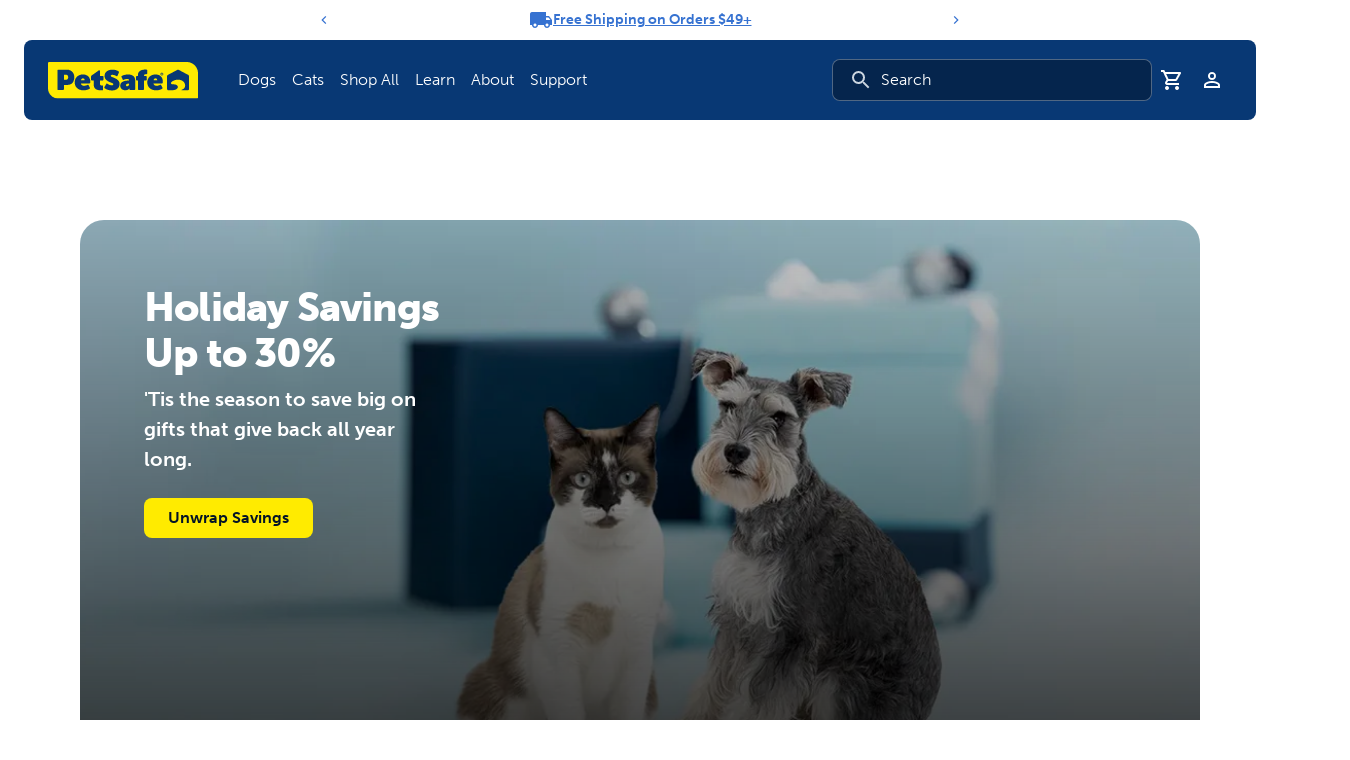

--- FILE ---
content_type: application/javascript; charset=UTF-8
request_url: https://www.petsafe.com/webpack-runtime-c750013664c0e5cf7f59.js
body_size: 3982
content:
try{let e="undefined"!=typeof window?window:"undefined"!=typeof global?global:"undefined"!=typeof globalThis?globalThis:"undefined"!=typeof self?self:{},t=(new e.Error).stack;t&&(e._sentryDebugIds=e._sentryDebugIds||{},e._sentryDebugIds[t]="3e0a388f-2e59-4cf2-921f-4fba90f76268",e._sentryDebugIdIdentifier="sentry-dbid-3e0a388f-2e59-4cf2-921f-4fba90f76268")}catch(e){}("undefined"!=typeof window?window:"undefined"!=typeof global?global:"undefined"!=typeof globalThis?globalThis:"undefined"!=typeof self?self:{}).SENTRY_RELEASE={id:"45c69034c64462f6bd491b1300893c37aeea4409"};!function(){"use strict";var t,a,c,n,r,f,o,d={},b={};function s(e){var t=b[e];if(void 0!==t)return t.exports;var a=b[e]={id:e,loaded:!1,exports:{}};return d[e].call(a.exports,a,a.exports,s),a.loaded=!0,a.exports}s.m=d,s.amdO={},t=[],s.O=function(e,a,c,n){if(!a){var r=1/0;for(b=0;b<t.length;b++){a=t[b][0],c=t[b][1],n=t[b][2];for(var f=!0,o=0;o<a.length;o++)(!1&n||r>=n)&&Object.keys(s.O).every(function(e){return s.O[e](a[o])})?a.splice(o--,1):(f=!1,n<r&&(r=n));if(f){t.splice(b--,1);var d=c();void 0!==d&&(e=d)}}return e}n=n||0;for(var b=t.length;b>0&&t[b-1][2]>n;b--)t[b]=t[b-1];t[b]=[a,c,n]},s.n=function(e){var t=e&&e.__esModule?function(){return e.default}:function(){return e};return s.d(t,{a:t}),t},c=Object.getPrototypeOf?function(e){return Object.getPrototypeOf(e)}:function(e){return e.__proto__},s.t=function(e,t){if(1&t&&(e=this(e)),8&t)return e;if("object"==typeof e&&e){if(4&t&&e.__esModule)return e;if(16&t&&"function"==typeof e.then)return e}var n=Object.create(null);s.r(n);var r={};a=a||[null,c({}),c([]),c(c)];for(var f=2&t&&e;"object"==typeof f&&!~a.indexOf(f);f=c(f))Object.getOwnPropertyNames(f).forEach(function(t){r[t]=function(){return e[t]}});return r.default=function(){return e},s.d(n,r),n},s.d=function(e,t){for(var a in t)s.o(t,a)&&!s.o(e,a)&&Object.defineProperty(e,a,{enumerable:!0,get:t[a]})},s.f={},s.e=function(e){return Promise.all(Object.keys(s.f).reduce(function(t,a){return s.f[a](e,t),t},[]))},s.u=function(e){return({79:"325ebb4c92237a9b8506aab2b6546603b04da0a0",534:"8c7c654b1f89d7e2004f0afd1858da0aca722f01",734:"component---src-page-templates-sanity-shared-page-tsx",849:"component---src-pages-logout-tsx",906:"c8f7fe3b0e41be846d5687592cf2018ff6e22687",935:"component---src-page-templates-press-release-tsx",1109:"component---src-page-templates-klaviyo-form-static-tsx",1121:"be19e350",1437:"029f1c11e257ff05c9bc24a49c1a19ab8fae5a71",1453:"component---src-pages-404-tsx",2042:"reactPlayerTwitch",2188:"component---src-pages-account-verify-account-tsx",2373:"component---src-pages-international-tsx",2442:"component---src-page-templates-blog-author-tsx",2596:"42ee35c6",2669:"component---src-pages-support-glossary-tsx",2723:"reactPlayerMux",2746:"d3992524b68a88682eb29c46a816f33dbdba03a0",3138:"component---src-pages-account-orders-tsx",3224:"5548f9ac3b537a2c8ee37eccdf7527bd46831691",3392:"reactPlayerVidyard",3421:"component---src-page-templates-collections-tsx",3446:"component---src-pages-account-settings-tsx",3641:"component---src-page-templates-klaviyo-form-lead-tsx",3742:"component---src-page-templates-account-subscription-payment-tsx",3806:"df42570e",4225:"b71e9b9905d5d91fb1ccfa0d8417926da1b8d872",4312:"component---src-pages-account-login-tsx",4543:"component---src-pages-preview-refresh-tsx",4562:"5ffe69ac",4571:"8c6389c151755ae824dc1931e5ddf85860cfeb88",4625:"5cf0fb75",4663:"component---src-page-templates-blog-category-tsx",4743:"eeb433f0344e728089e30da54cd7b6e0a388c01a",4768:"component---src-pages-support-contact-us-tsx",5445:"component---src-page-templates-blog-post-tsx",5663:"9aa80ba0635afc4c5889d121a3190bdb0b510029",5900:"d62502d75ff77160d5da45ddf8e4cd5bd7f7df9f",5943:"6c40449f",6173:"reactPlayerVimeo",6181:"88fffc7f",6328:"reactPlayerDailyMotion",6353:"reactPlayerPreview",6420:"8aa7664993a0e2c4d5136bc57ad485788fd61873",6463:"reactPlayerKaltura",6558:"ba029565f979bba6c77d099f1f02e913e578f0bb",6887:"component---src-page-templates-sanity-pages-tsx",7196:"component---src-pages-account-reset-password-tsx",7369:"f3aa3ef6a321ee23b9fab4233344deb3951f8999",7458:"reactPlayerFilePlayer",7511:"87d427d2",7570:"reactPlayerMixcloud",7627:"reactPlayerStreamable",7673:"component---src-pages-cart-tsx",7908:"e884eb70",7989:"82c29f84352eb76df820c2bd89d9bd75b5048dc3",8203:"component---src-pages-account-index-tsx",8302:"component---src-pages-account-register-tsx",8362:"7dae1ac5",8446:"reactPlayerYouTube",8703:"5bebadac2544135205116f43cc47652b2cbd3fcf",8807:"7955c542",8850:"ad53e880707aed2afbf8d7f9411ee86410fca60c",8870:"be6ee2a3",9106:"component---src-page-templates-preview-tsx",9268:"reactPlayerFacebook",9340:"reactPlayerWistia",9390:"component---src-page-templates-account-subscriptions-tsx",9827:"component---src-pages-account-addresses-tsx",9911:"component---src-pages-search-tsx",9979:"reactPlayerSoundCloud"}[e]||e)+"-"+{79:"37c2d0e1df0f23807df1",282:"9b15a98e7d90906967bd",534:"8259cb867ed665d85360",734:"14a64b0a38d9ede86de7",849:"a17ab6daf6ba04cd2ff0",906:"b33c04751fd9f7ed648a",935:"6f6991aef408c104b45f",1109:"f3802b79f76ccd0cc9fd",1121:"c8af78d6145d55c8ecb9",1437:"d403792b294653aca616",1453:"47ebab9bef98f5dcc908",1862:"f0a805987a8f97636ad9",2042:"a9809138c1db417ef572",2188:"bc81d254a87b4d532f4d",2373:"859da592acad985750ba",2442:"ec33a8c98e364d274043",2596:"c771c1c1f05814e08ad8",2669:"74c928bba1d169e45e06",2723:"a0b725b7234f3aba9fbe",2746:"f871e14a5081858515fc",2852:"f8ea24fcb1c7702a01be",3138:"65d035f06e500ad30209",3224:"808b1f4a927559f8167d",3392:"863ef8daf88ee306bc44",3421:"9e0b0a6c2e9723af75f0",3446:"bcc85fa18f23d3b74e26",3641:"b364d39e336dc5905044",3742:"e30a59c10ff1e39348dd",3806:"16a52dfbdf4c5b8d8ecc",4225:"a92dd61dcbf6edb30f3c",4312:"7280339a83fb4f605803",4543:"3928edc4024ae19cfa9d",4562:"72a1fc53d88d4a1d5833",4571:"7eb1e94ab895776bec54",4625:"c4a1563677bcdf3d4bb1",4663:"c5eb89791384202cf5f6",4743:"d717dc98894b8b2709ea",4768:"f1a8f5a160ff69b4412e",5432:"86928a74ef59bc2b9b42",5445:"4224ccc9d8b2f8767a18",5663:"d0cacfbd156cdd58aa24",5850:"272560a8bde2f0df0750",5900:"2f6bc27fc2021d84962c",5943:"60c863de5cc260b805ee",6173:"5f1100166791ff4be171",6181:"d86fa691c1db191870f4",6328:"276edf8f1ddad518544c",6353:"565a8d718f8c8fa2ee37",6420:"8973adfa355be4c7d134",6463:"955887aba52a13c28d98",6558:"9d434fdcef53606064b7",6629:"8fd9d871db3c4cdbb14a",6887:"583952a5bb9c6a539873",7196:"e29964a741f35410d819",7369:"ad1d90d79beb3f5eb300",7458:"b021ff018f37212ac14c",7511:"d5aee0ce2bf419fad119",7570:"b5a7a2c039e8f951c0c1",7627:"660ea454de4b4a131fc8",7673:"f0c2708837b6edb366d0",7908:"bc0916d985c875f9b56a",7989:"21d0f8ff72c1eda5df2c",8203:"c705931c39047535e597",8302:"597ed42538df58ea61ca",8362:"cfbba417d5b0bb353bfe",8377:"f482e8392c8fba37199d",8446:"eb872471c1ac7f6121ca",8703:"a6683b986a1470a3c2ed",8807:"bde69e8af18fdcbf87b7",8850:"998d088f43c6de11449a",8869:"daf14cf7f95cd47b7909",8870:"68dbbeb90c9150fe5f3f",9106:"a1e5f343462cdcac422f",9268:"57e21372a30e212e69b2",9340:"4e08f5c4b52cc10a2c6c",9390:"521620c0c7934d5d278c",9827:"0d78de8eea79c08e541e",9911:"c37a5ddf3f1b89c87adb",9979:"3d306756f8584a17bb18"}[e]+".js"},s.miniCssF=function(e){return"styles.cba354866c2ca3fe8e4c.css"},s.g=function(){if("object"==typeof globalThis)return globalThis;try{return this||new Function("return this")()}catch(e){if("object"==typeof window)return window}}(),s.o=function(e,t){return Object.prototype.hasOwnProperty.call(e,t)},n={},r="petsafe:",s.l=function(e,t,a,c){if(n[e])n[e].push(t);else{var f,o;if(void 0!==a)for(var d=document.getElementsByTagName("script"),b=0;b<d.length;b++){var i=d[b];if(i.getAttribute("src")==e||i.getAttribute("data-webpack")==r+a){f=i;break}}f||(o=!0,(f=document.createElement("script")).charset="utf-8",f.timeout=120,s.nc&&f.setAttribute("nonce",s.nc),f.setAttribute("data-webpack",r+a),f.src=e),n[e]=[t];var u=function(t,a){f.onerror=f.onload=null,clearTimeout(l);var c=n[e];if(delete n[e],f.parentNode&&f.parentNode.removeChild(f),c&&c.forEach(function(e){return e(a)}),t)return t(a)},l=setTimeout(u.bind(null,void 0,{type:"timeout",target:f}),12e4);f.onerror=u.bind(null,f.onerror),f.onload=u.bind(null,f.onload),o&&document.head.appendChild(f)}},s.r=function(e){"undefined"!=typeof Symbol&&Symbol.toStringTag&&Object.defineProperty(e,Symbol.toStringTag,{value:"Module"}),Object.defineProperty(e,"__esModule",{value:!0})},s.nmd=function(e){return e.paths=[],e.children||(e.children=[]),e},s.p="/",f=function(e){return new Promise(function(t,a){var c=s.miniCssF(e),n=s.p+c;if(function(e,t){for(var a=document.getElementsByTagName("link"),c=0;c<a.length;c++){var n=(f=a[c]).getAttribute("data-href")||f.getAttribute("href");if("stylesheet"===f.rel&&(n===e||n===t))return f}var r=document.getElementsByTagName("style");for(c=0;c<r.length;c++){var f;if((n=(f=r[c]).getAttribute("data-href"))===e||n===t)return f}}(c,n))return t();!function(e,t,a,c){var n=document.createElement("link");n.rel="stylesheet",n.type="text/css",n.onerror=n.onload=function(r){if(n.onerror=n.onload=null,"load"===r.type)a();else{var f=r&&("load"===r.type?"missing":r.type),o=r&&r.target&&r.target.href||t,d=new Error("Loading CSS chunk "+e+" failed.\n("+o+")");d.code="CSS_CHUNK_LOAD_FAILED",d.type=f,d.request=o,n.parentNode.removeChild(n),c(d)}},n.href=t,document.head.appendChild(n)}(e,n,t,a)})},o={7311:0},s.f.miniCss=function(e,t){o[e]?t.push(o[e]):0!==o[e]&&{1869:1}[e]&&t.push(o[e]=f(e).then(function(){o[e]=0},function(t){throw delete o[e],t}))},function(){var e={7311:0,1869:0};s.f.j=function(t,a){var c=s.o(e,t)?e[t]:void 0;if(0!==c)if(c)a.push(c[2]);else if(/^(1869|7311)$/.test(t))e[t]=0;else{var n=new Promise(function(a,n){c=e[t]=[a,n]});a.push(c[2]=n);var r=s.p+s.u(t),f=new Error;s.l(r,function(a){if(s.o(e,t)&&(0!==(c=e[t])&&(e[t]=void 0),c)){var n=a&&("load"===a.type?"missing":a.type),r=a&&a.target&&a.target.src;f.message="Loading chunk "+t+" failed.\n("+n+": "+r+")",f.name="ChunkLoadError",f.type=n,f.request=r,c[1](f)}},"chunk-"+t,t)}},s.O.j=function(t){return 0===e[t]};var t=function(t,a){var c,n,r=a[0],f=a[1],o=a[2],d=0;if(r.some(function(t){return 0!==e[t]})){for(c in f)s.o(f,c)&&(s.m[c]=f[c]);if(o)var b=o(s)}for(t&&t(a);d<r.length;d++)n=r[d],s.o(e,n)&&e[n]&&e[n][0](),e[n]=0;return s.O(b)},a=self.webpackChunkpetsafe=self.webpackChunkpetsafe||[];a.forEach(t.bind(null,0)),a.push=t.bind(null,a.push.bind(a))}(),s.nc=void 0}();
//# sourceMappingURL=webpack-runtime-c750013664c0e5cf7f59.js.map

--- FILE ---
content_type: image/svg+xml
request_url: https://www.petsafe.com/static/unleash-joy-yellow-f6aa68533d274baa58f486b7ce86fbf0.svg
body_size: 7456
content:
<svg width="243" height="37" viewBox="0 0 243 37" fill="none" xmlns="http://www.w3.org/2000/svg">
<g clip-path="url(#clip0_5952_2875)">
<path d="M232.688 19.6942C233.138 17.8596 233.692 16.0519 234.347 14.2795C235.018 12.4558 235.768 11.0518 236.597 10.0676C236.939 9.71557 237.357 9.4458 237.818 9.27883C238.28 9.11185 238.774 9.05205 239.263 9.10397C240.277 9.16119 241.244 9.54615 242.02 10.2007C242.389 10.4941 242.672 10.8816 242.839 11.3222C243.006 11.7629 243.05 12.2403 242.968 12.7041C242.615 14.1417 241.716 16.1623 240.272 18.7659C238.827 21.3695 237.503 23.5613 236.3 25.3413C235.72 26.1365 235.057 26.5684 234.31 26.637C233.963 26.677 233.611 26.6351 233.282 26.5148C232.954 26.3946 232.658 26.1992 232.419 25.9444C231.908 25.4174 231.71 24.6677 231.824 23.6953C231.961 22.8139 232.249 21.4795 232.687 19.692M228.473 29.866C228.781 29.3007 229.162 28.7782 229.606 28.3116C229.884 28.0494 230.215 27.8506 230.578 27.7293C230.94 27.6079 231.325 27.5668 231.705 27.6088C232.495 27.6605 233.253 27.944 233.882 28.4236C234.172 28.6232 234.406 28.8932 234.562 29.2081C234.718 29.5229 234.791 29.8723 234.774 30.2232C234.722 30.781 234.641 31.3358 234.532 31.8853C234.427 32.4529 234.22 32.997 233.923 33.4919C233.665 33.8512 233.315 34.1352 232.91 34.3143C232.505 34.4935 232.06 34.5614 231.62 34.5109C230.663 34.4557 229.742 34.1229 228.972 33.5534C228.191 32.9812 227.821 32.2934 227.862 31.4899C227.97 30.9174 228.176 30.3679 228.473 29.8663" fill="#FFEB00"/>
<path d="M2.13867 11.3872C2.95218 10.9732 3.84856 10.747 4.76151 10.7253C5.6572 10.6688 6.55321 10.8307 7.3722 11.1969C7.72085 11.3406 8.02636 11.5717 8.25911 11.8679C8.49186 12.1641 8.64394 12.5153 8.7006 12.8874C8.74238 14.2582 8.69545 15.6303 8.56009 16.9952C8.45729 18.29 8.37286 19.6604 8.30682 21.1063C8.23951 22.4749 8.24492 23.8461 8.32302 25.2141C8.35754 26.2929 8.56267 27.3594 8.93083 28.3743C9.25773 29.1909 9.76658 29.6219 10.4574 29.6675C11.3004 29.6626 11.94 29.2028 12.3696 28.2898C12.8538 27.1692 13.1446 25.9751 13.2297 24.7577C13.3744 23.2407 13.4353 21.7168 13.412 20.193C13.3889 18.5972 13.343 17.1096 13.2743 15.7299C13.1596 13.6757 13.1568 12.3236 13.2659 11.6735C13.3796 11.2901 13.573 10.935 13.8334 10.6313C14.0939 10.3275 14.4155 10.0819 14.7775 9.91056C15.5807 9.49562 16.4686 9.26976 17.3729 9.25028C18.2315 9.20207 19.0885 9.36978 19.8652 9.73803C20.1989 9.88874 20.4865 10.1251 20.6986 10.423C20.9108 10.7208 21.04 11.0695 21.073 11.4335C21.0911 11.5821 21.1014 11.736 21.1082 11.8964C21.247 13.5543 21.3503 15.4517 21.4182 17.5886C21.483 19.7685 21.3977 21.9503 21.1631 24.1186C20.9493 26.2455 20.4418 28.3326 19.6549 30.3207C18.9378 32.166 17.7376 33.7854 16.1794 35.0101C14.6317 36.2195 12.5793 36.8827 10.0221 36.9996C7.5585 37.0346 5.62073 36.4421 4.20884 35.2221C2.75902 33.9428 1.69637 32.2847 1.14081 30.4348C0.497941 28.398 0.131222 26.2845 0.0504232 24.1506C-0.0463562 22.0583 -0.00378818 19.9619 0.177844 17.8752C0.358536 15.9141 0.550858 14.3319 0.754812 13.1286C0.834066 12.7511 1.00043 12.3972 1.24071 12.095C1.48098 11.7928 1.78854 11.5507 2.13898 11.3878" fill="#FFEB00"/>
<path d="M24.7501 22.1108C24.4665 19.373 24.3693 16.6191 24.4591 13.8682C24.5098 11.2849 24.846 8.71508 25.4617 6.20539C25.609 5.75692 25.8543 5.34669 26.1798 5.0043C26.5053 4.66191 26.9029 4.39591 27.344 4.2255C28.2968 3.80356 29.3425 3.63386 30.3802 3.73278C30.8406 3.75137 31.2926 3.86064 31.7104 4.05431C32.1282 4.24798 32.5035 4.52221 32.8146 4.86122C32.9243 5.02256 33.1511 5.40367 33.5 6.00333C33.8489 6.60299 34.2542 7.3186 34.725 8.15824C35.2797 9.14907 35.8446 10.1448 36.4197 11.1453C36.995 12.149 37.5049 13.0043 37.9494 13.7112C38.3936 14.4209 38.689 14.8182 38.8379 14.9087C39.1872 15.033 39.3644 14.656 39.3694 13.7777C39.3599 12.6921 39.2799 11.6082 39.1298 10.5329C38.9655 9.24658 38.7952 8.04105 38.6189 6.91634C38.5033 6.16716 38.4186 5.5703 38.3603 5.127C38.3255 4.75573 38.3883 4.38182 38.5427 4.04221C38.697 3.70261 38.9375 3.40908 39.2404 3.19063C39.9243 2.66107 40.732 2.31392 41.5875 2.18188C42.4462 2.01769 43.3337 2.09454 44.1512 2.40384C44.5346 2.54973 44.8755 2.78863 45.1432 3.09898C45.4109 3.40932 45.5968 3.78132 45.6843 4.18136C46.4189 7.90966 46.739 11.7075 46.6388 15.5058C46.5694 19.6681 46.2341 23.0619 45.6329 25.6873C45.329 26.8515 44.789 27.6989 44.0129 28.2292C43.2853 28.7467 42.3975 28.99 41.5072 28.9159C40.6232 28.8471 39.7953 28.4568 39.1806 27.8192C38.5341 27.0104 37.9479 26.1554 37.4266 25.2611C36.6116 23.9449 35.7687 22.5645 34.8979 21.12C34.2943 20.101 33.7662 19.2278 33.3134 18.5004C32.8598 17.7761 32.5657 17.3328 32.4352 17.1755C32.2246 17.0567 32.1279 17.9781 32.1451 19.9397C32.209 22.4263 32.445 24.9056 32.8514 27.3597C32.9038 27.7237 32.8667 28.095 32.7434 28.4416C32.6201 28.7882 32.4143 29.0997 32.1436 29.3492C31.5501 29.9128 30.8082 30.2964 30.0045 30.4553C29.1921 30.6468 28.3409 30.592 27.5599 30.298C27.1693 30.143 26.8194 29.9009 26.537 29.5901C26.2546 29.2794 26.0473 28.9083 25.9309 28.5052C25.3353 26.416 24.9406 24.275 24.752 22.1111" fill="#FFEB00"/>
<path d="M54.9668 0.168823C55.9003 -0.0487896 56.8705 -0.0561172 57.8071 0.147373C58.7067 0.31187 59.5528 0.691375 60.2733 1.25342C60.5767 1.47534 60.8129 1.7765 60.9558 2.12374C61.0987 2.47099 61.1428 2.85085 61.0833 3.2215C60.9412 3.82541 60.6031 4.8666 60.0689 6.34507C59.5372 7.81338 58.9948 9.42688 58.4417 11.1855C57.9309 12.759 57.5624 14.375 57.3408 16.0142C57.1576 17.4713 57.3493 18.4895 57.9159 19.0687C58.4825 19.648 59.6055 19.4872 61.2852 18.5863C62.4621 17.9876 63.4865 17.8452 64.3582 18.1592C64.7679 18.2953 65.1421 18.5207 65.4536 18.8192C65.7652 19.1176 66.0062 19.4815 66.1592 19.8845C66.3206 20.321 66.39 20.7861 66.3632 21.2506C66.3364 21.7151 66.2139 22.1691 66.0034 22.5843C65.5693 23.5486 64.6358 24.3734 63.2027 25.0588C60.2931 26.3632 57.9 26.9352 56.0233 26.7748C54.1443 26.6177 52.7008 25.9292 51.6929 24.7094C50.685 23.4895 50.0267 21.9219 49.718 20.0063C49.4094 17.9561 49.372 15.8744 49.6068 13.8145C49.8358 11.6021 50.2595 9.4141 50.8729 7.2758C51.4227 5.30627 52.1454 3.38891 53.0325 1.54595C53.2359 1.19016 53.5144 0.882693 53.8486 0.644814C54.1828 0.406936 54.5647 0.244318 54.9681 0.168196" fill="#FFEB00"/>
<path d="M68.8333 22.8478C68.2064 20.8363 67.8573 18.7489 67.7959 16.6433C67.7016 14.4111 67.8702 12.1756 68.2984 9.98269C68.6465 8.02778 69.3401 6.15018 70.3468 4.4375C71.0343 3.45186 72.1308 2.68454 73.6363 2.13555C75.1957 1.57552 76.819 1.21169 78.4686 1.0525C79.9581 0.881138 81.4611 0.860304 82.9548 0.990322C84.0838 1.14244 84.8626 1.59941 85.2913 2.36123C85.7215 3.13092 85.8709 4.02563 85.7141 4.89292C85.5868 5.77835 85.1961 6.60528 84.5925 7.26667C84.3084 7.5864 83.9538 7.83598 83.5566 7.99575C83.1595 8.15553 82.7305 8.22115 82.3036 8.18745C81.4995 8.12318 80.6919 8.11372 79.8864 8.15916C79.0073 8.19039 78.142 8.38633 77.3355 8.73675C76.9717 8.89135 76.6514 9.13257 76.4027 9.43931C76.1539 9.74604 75.9843 10.1089 75.9087 10.4962C75.8025 11.2087 75.9352 11.675 76.3137 11.897C76.759 12.1347 77.2703 12.2199 77.7689 12.1395C78.3542 12.0774 78.9357 11.984 79.511 11.8597C79.9085 11.7574 80.3144 11.691 80.7238 11.6614C81.8128 11.7028 82.5894 12.1205 83.0538 12.9145C83.2836 13.3002 83.4261 13.7315 83.4714 14.178C83.5166 14.6244 83.4635 15.0754 83.3158 15.4993C83.0251 16.4319 82.2981 17.1272 81.1351 17.5852C80.5583 17.7665 79.9642 17.8879 79.3624 17.9473C78.5323 18.0105 77.7176 18.2057 76.9492 18.5256C76.2464 18.8254 75.932 19.445 76.0059 20.3842C76.2198 21.7935 77.8087 21.9065 80.7724 20.7234C82.0273 20.2443 83.0155 20.1663 83.7392 20.4824C84.0806 20.6227 84.387 20.8361 84.6367 21.1075C84.8864 21.379 85.0733 21.7018 85.1841 22.0532C85.4257 22.7722 85.4625 23.5439 85.2904 24.2824C85.1631 24.9663 84.776 25.5746 84.2099 25.9804C82.9883 26.6889 81.6618 27.1998 80.2799 27.494C78.6472 27.8962 76.97 28.0905 75.2884 28.0722C73.6269 28.0515 72.3249 27.6976 71.3823 27.0106C70.2849 26.0933 69.4358 24.7059 68.8349 22.8484" fill="#FFEB00"/>
<path d="M99.6702 20.5602C99.8862 19.8597 99.8937 19.1116 99.6917 18.4069C99.5225 17.7395 99.2308 17.1092 98.8315 16.5479C98.4591 16.0431 98.1207 15.783 97.8162 15.7676C97.3848 15.8282 96.9742 16.2523 96.5844 17.04C96.1841 17.8657 95.9158 18.7487 95.789 19.6572C95.6513 20.6131 95.7376 21.3772 96.0569 21.9451C96.3763 22.5131 97.0336 22.6026 98.0361 22.2112C98.9085 21.8121 99.4531 21.2618 99.6702 20.5602ZM104.525 11.3434C105.288 13.1787 105.937 15.0596 106.467 16.975C107.045 18.9951 107.464 21.0576 107.718 23.1432C107.971 24.857 107.913 26.6021 107.547 28.2955C107.194 29.7153 106.417 30.5771 105.217 30.8809C104.916 30.9459 104.605 30.9501 104.302 30.8934C104 30.8367 103.712 30.7202 103.455 30.5508C102.935 30.191 102.463 29.766 102.051 29.2862C101.574 28.7257 101.019 28.2364 100.403 27.8332C99.7905 27.4308 99.0104 27.3301 98.0623 27.5314C96.9289 27.8153 96.1057 28.2621 95.5927 28.8718C95.1005 29.4465 94.6942 30.0893 94.3865 30.7802C94.147 31.332 93.8325 31.8482 93.4519 32.3143C93.0282 32.7909 92.4471 33.0998 91.8144 33.1847C90.2069 33.3961 89.0761 32.864 88.4221 31.5885C87.768 30.3129 87.4565 28.6008 87.4874 26.4524C87.5356 24.1647 87.7869 21.8857 88.2383 19.6423C88.6668 17.408 89.2352 15.2026 89.9399 13.0392C90.4137 11.4719 91.0522 9.9589 91.8446 8.52544C92.5709 7.36387 93.6522 6.46606 94.9289 5.96454C96.2063 5.45224 97.6076 5.33051 98.9546 5.61481C100.39 5.92319 101.68 6.7048 102.617 7.83376C103.188 8.51767 103.825 9.68766 104.525 11.3437" fill="#FFEB00"/>
<path d="M112.647 12.0651C113.694 10.6766 115.273 9.67144 117.385 9.04971C119.495 8.4313 122.144 8.46435 125.333 9.14888C126.656 9.49477 127.495 10.1454 127.85 11.1008C128.208 12.0573 128.212 13.1096 127.862 14.0689C127.564 15.0235 126.958 15.8531 126.138 16.429C125.334 16.9826 124.429 17.0249 123.422 16.5562C122.486 16.106 121.721 15.959 121.133 16.1144C120.884 16.1547 120.652 16.2657 120.464 16.4343C120.276 16.6029 120.141 16.8218 120.074 17.065C119.959 17.5442 120.141 18.0336 120.621 18.5333C121.23 19.1073 121.904 19.6938 122.643 20.2927C123.727 21.1451 124.75 22.0724 125.704 23.0678C126.63 24.0173 127.3 25.1846 127.652 26.4615C127.997 27.7282 127.804 29.1828 127.075 30.8254C126.358 32.3052 125.177 33.5107 123.71 34.2583C122.203 35.0246 120.55 35.4612 118.861 35.5388C117.187 35.6392 115.508 35.4589 113.894 35.0056C112.513 34.6534 111.239 33.9712 110.182 33.018C109.444 32.2458 109.132 31.4224 109.247 30.5478C109.376 29.686 109.759 28.8819 110.347 28.2375C110.935 27.593 111.701 27.1372 112.549 26.9278C112.953 26.8347 113.375 26.8445 113.774 26.9563C114.173 27.0681 114.538 27.2783 114.835 27.5676C115.504 28.1739 116.313 28.606 117.19 28.8257C118.053 29.0391 118.681 28.9272 119.071 28.4899C119.439 27.9159 119.361 27.3282 118.835 26.727C118.155 25.988 117.4 25.3219 116.582 24.7393C115.762 24.1209 114.931 23.423 114.089 22.6457C113.254 21.8735 112.539 20.98 111.971 19.9953C111.389 18.9691 111.08 17.812 111.071 16.6333C111.076 14.9786 111.63 13.3721 112.647 12.0651Z" fill="#FFEB00"/>
<path d="M129.946 22.8062C130.136 19.8671 130.495 16.9414 131.02 14.0432C131.56 11.0365 132.235 8.59169 133.045 6.70868C133.392 6.01031 133.997 5.47335 134.733 5.21062C135.507 4.91528 136.342 4.81035 137.165 4.90473C137.936 4.9653 138.674 5.24419 139.292 5.70862C139.569 5.92149 139.787 6.2029 139.922 6.52507C140.057 6.84724 140.106 7.19906 140.064 7.54583C139.938 8.56025 139.756 9.56692 139.519 10.5612C139.307 11.3899 139.152 12.232 139.056 13.0817C138.954 13.7018 139.072 14.3379 139.389 14.8807C139.686 15.3366 140.295 15.588 141.214 15.6348C142.353 15.6631 143.196 15.3914 143.74 14.8132C144.31 14.1824 144.692 13.4043 144.842 12.5675C145.038 11.62 145.169 10.6604 145.235 9.69515C145.286 8.89538 145.382 8.09913 145.523 7.3102C145.599 6.92269 145.762 6.5575 146 6.24269C146.239 5.92787 146.547 5.6718 146.9 5.49413C147.622 5.1374 148.431 4.99119 149.233 5.07229C150.026 5.12757 150.788 5.39816 151.437 5.85473C151.736 6.05521 151.982 6.32375 152.155 6.63808C152.328 6.9524 152.424 7.30345 152.434 7.66209C152.367 11.1243 152.057 14.5775 151.507 17.9965C151.006 21.5092 150.269 24.9843 149.301 28.3983C148.876 29.6163 148.178 30.4678 147.206 30.953C146.78 31.1876 146.311 31.3314 145.827 31.3752C145.343 31.4191 144.855 31.362 144.395 31.2076C143.495 30.8899 142.934 30.1374 142.712 28.9501C142.647 27.9687 142.737 26.9832 142.979 26.0298C143.126 25.3933 143.212 24.7445 143.236 24.0919C143.258 23.8346 143.216 23.5758 143.114 23.3386C143.012 23.1013 142.853 22.8927 142.651 22.7312C142.245 22.4119 141.5 22.2895 140.417 22.3641C139.426 22.4298 138.704 22.632 138.252 22.9706C137.811 23.2946 137.502 23.7661 137.38 24.2989C137.245 24.9084 137.172 25.53 137.162 26.1542C137.123 26.967 137.021 27.7755 136.855 28.5724C136.514 29.8158 135.857 30.6514 134.883 31.0792C133.975 31.5052 132.935 31.5553 131.99 31.2185C131.523 31.0589 131.105 30.7822 130.776 30.415C130.447 30.0478 130.219 29.6025 130.112 29.1217C129.825 27.7456 129.771 25.6404 129.949 22.8062" fill="#FFEB00"/>
<path d="M180.075 7.58149C180.752 8.53046 181.312 9.96862 181.756 11.896C182.221 14.009 182.465 16.1644 182.485 18.3278C182.53 20.6459 182.292 22.961 181.776 25.2218C181.341 27.2941 180.442 29.2413 179.146 30.9174C177.895 32.4816 176.087 33.5026 174.099 33.7668C172.638 33.9893 171.144 33.7729 169.808 33.1451C168.485 32.5215 167.426 31.404 166.63 29.7924C165.834 28.1809 165.468 26.0114 165.531 23.2839C165.536 22.8413 165.646 22.4062 165.851 22.0142C166.057 21.6221 166.353 21.2841 166.715 21.0279C167.443 20.5318 168.295 20.2473 169.176 20.2063C169.995 20.1328 170.819 20.2677 171.572 20.5983C172.248 20.9145 172.581 21.3817 172.575 21.9972C172.466 23.0235 172.44 24.0569 172.496 25.0875C172.504 25.5596 172.617 26.024 172.827 26.4472C172.874 26.5404 172.948 26.6176 173.039 26.6695C173.13 26.7214 173.234 26.7457 173.339 26.7394C173.877 26.6773 174.325 26.1245 174.688 25.0856C175.086 23.8702 175.33 22.6094 175.413 21.3332C175.535 19.9387 175.502 18.5351 175.316 17.1477C175.13 15.817 174.753 14.8314 174.185 14.1908C173.723 13.7748 173.103 13.6903 172.326 13.9303C171.518 14.1837 170.734 14.5079 169.983 14.8989C169.629 15.0826 169.293 15.2409 168.978 15.3739C168.636 15.514 168.263 15.5622 167.896 15.5137C167.53 15.4651 167.182 15.3216 166.888 15.0973C166.209 14.6042 165.696 13.917 165.417 13.1267C165.097 12.3097 165.066 11.4078 165.331 10.5711C165.594 9.7135 166.281 9.03996 167.389 8.55046C168.858 7.94726 170.371 7.45725 171.915 7.08473C173.515 6.66768 175.16 6.44514 176.814 6.42196C178.34 6.41513 179.428 6.80205 180.077 7.58273" fill="#FFEB00"/>
<path d="M197.334 21.7407C198.007 20.8383 198.503 19.8169 198.795 18.7306C199.146 17.531 199.344 16.2921 199.385 15.0431C199.444 13.9606 199.302 12.8764 198.966 11.8453C198.649 10.9604 198.137 10.4453 197.428 10.3C196.961 10.2493 196.489 10.315 196.054 10.4914C195.619 10.6677 195.235 10.9491 194.935 11.3103C194.153 12.1898 193.567 13.2247 193.215 14.3468C192.795 15.5708 192.561 16.8506 192.521 18.1437C192.451 19.2648 192.643 20.3868 193.082 21.4211C193.248 21.8367 193.529 22.1971 193.891 22.461C194.253 22.7249 194.682 22.8816 195.13 22.9133C195.98 22.9245 196.717 22.5325 197.334 21.7407ZM189.828 27.6571C188.552 26.8525 187.496 25.7453 186.754 24.4344C185.978 23.0562 185.459 21.5489 185.222 19.9859C184.96 18.318 184.938 16.6212 185.157 14.9471C185.371 13.2408 185.818 11.5719 186.487 9.98693C187.131 8.44231 188.026 7.01399 189.135 5.75919C190.207 4.54292 191.53 3.57312 193.014 2.91664C194.603 2.23999 196.335 1.96617 198.056 2.11958C199.625 2.21385 201.141 2.72587 202.444 3.6024C203.64 4.43549 204.621 5.54111 205.303 6.82762C206.021 8.18823 206.496 9.66311 206.707 11.1862C206.94 12.8109 206.949 14.4597 206.733 16.0867C206.519 17.7465 206.088 19.371 205.45 20.9188C204.836 22.4302 203.986 23.8349 202.932 25.081C201.921 26.2841 200.674 27.268 199.267 27.972C197.799 28.6901 196.174 29.0295 194.54 28.9593C192.879 28.965 191.249 28.5147 189.827 27.6577" fill="#FFEB00"/>
<path d="M212.058 28.4559C212.282 27.3235 212.428 26.1772 212.497 25.0249C212.587 23.9286 212.385 22.828 211.912 21.8345C210.923 19.8347 210.262 17.6899 209.953 15.4814C209.589 13.3111 209.52 11.1016 209.748 8.91281C209.803 8.47422 209.974 8.05834 210.245 7.70844C210.516 7.35854 210.875 7.08742 211.287 6.92328C212.192 6.57977 213.169 6.46407 214.13 6.58638C215.091 6.70869 216.007 7.06525 216.798 7.62459C217.134 7.85969 217.397 8.18525 217.555 8.56341C217.714 8.94157 217.761 9.35681 217.692 9.76085C217.267 12.1234 217.16 14.1466 217.373 15.8305C217.586 17.5182 217.991 18.4728 218.584 18.7057C219.038 18.802 219.578 18.4809 220.213 17.7438C220.989 16.8018 221.674 15.7892 222.26 14.7194C222.991 13.4408 223.722 12.0345 224.452 10.5007C224.661 10.0858 224.958 9.72169 225.323 9.43441C225.689 9.14712 226.113 8.94367 226.566 8.83851C227.514 8.59715 228.509 8.61185 229.45 8.8811C230.318 9.08499 231.087 9.58536 231.624 10.2955C232.109 10.9686 232.107 11.8014 231.625 12.789C230.439 14.9657 229.05 17.0259 227.475 18.9422C226.017 20.7761 224.346 22.4311 222.497 23.8725C221.637 24.6117 220.987 25.5626 220.61 26.6305C220.177 27.7476 219.819 28.8917 219.537 30.0556C219.418 30.4908 219.312 30.895 219.217 31.2643C218.857 32.151 218.181 32.8736 217.32 33.293C216.513 33.6878 215.605 33.8282 214.716 33.6952C213.869 33.5871 213.086 33.1864 212.504 32.5627C211.919 31.9392 211.684 31.0847 211.797 29.9994C211.873 29.5244 211.961 29.0099 212.059 28.4559" fill="#FFEB00"/>
</g>
<defs>
<clipPath id="clip0_5952_2875">
<rect width="243" height="37" fill="white"/>
</clipPath>
</defs>
</svg>


--- FILE ---
content_type: image/svg+xml
request_url: https://www.petsafe.com/static/yellow-logo-3adbc27af5957f75728116d18d09c654.svg
body_size: 6627
content:
<svg width="148" height="38" viewBox="0 0 148 38" fill="none"
  xmlns="http://www.w3.org/2000/svg">
  <g id="ps-logo-brand" clip-path="url(#clip0_4075_15778)">
    <g id="Tailhouse_-_Ink">
      <path id="Vector" d="M138.413 13.7885L128.759 8.64186C128.717 8.62106 128.67 8.59507 128.629 8.57947C128.399 8.4963 128.148 8.4963 127.919 8.57947C127.872 8.59507 127.83 8.61586 127.788 8.64186L118.103 13.7885C117.727 13.9548 117.487 14.324 117.487 14.7346V27.7936C117.487 28.3654 117.951 28.8281 118.526 28.8281H123.282C123.966 28.7657 124.786 28.6566 125.658 28.3134C126.9 27.8248 128.18 26.8058 128.08 25.4802C127.997 24.4093 127.005 23.6035 125.971 23.2968C124.937 22.9953 123.836 23.0628 122.76 22.9745C122.191 22.9277 121.554 22.8029 121.35 22.1479C121.23 21.7632 121.329 21.3473 121.58 21.0354C123.428 18.7324 127.778 17.9942 130.487 18.6908C133.098 19.3614 135.312 21.3161 135.317 24.1545C135.317 25.5946 134.33 27.804 131.761 28.433C131.584 28.4694 131.552 28.5734 131.552 28.6773C131.552 28.7553 131.615 28.8229 131.693 28.8229H138.001C138.575 28.8229 139.04 28.3602 139.04 27.7884V14.7294C139.04 14.3188 138.799 13.9497 138.424 13.7833L138.413 13.7885Z" fill="#083874"/>
    </g>
    <g id="Wordmark_-_Ink">
      <path id="Vector_2" d="M9.27881 9.41111C9.27881 8.92244 9.67562 8.52734 10.1664 8.52734H18.6456C24.0391 8.52734 25.971 12.9878 25.971 15.8886C25.971 20.5258 23.3604 23.567 19.6272 23.567H16.0872C15.8523 23.567 15.6643 23.7541 15.6643 23.988V27.7518C15.6643 28.2873 15.231 28.7188 14.6932 28.7188H10.1299C9.65996 28.7188 9.28403 28.3393 9.28403 27.8766V9.41111H9.27881ZM17.6432 18.5295C19.1521 18.5295 19.9196 17.469 19.9196 16.029C19.9196 14.5889 19.1834 13.5284 17.7319 13.5284H16.1656C15.8888 13.5284 15.6643 13.752 15.6643 14.0275V17.9784C15.6643 18.2852 15.9149 18.5295 16.2178 18.5295H17.6432Z" fill="#083874"/>
      <path id="Vector_3" d="M70.5757 22.782C70.4451 30.3668 60.1907 30.2837 55.8415 26.8214C55.5334 26.577 55.4551 26.1455 55.6483 25.8076C56.113 24.9863 57.0006 23.4007 57.4966 22.5221C57.6741 22.205 58.097 22.1114 58.3894 22.3298C59.2091 22.9328 60.8799 23.9465 62.8483 23.9881C63.5636 23.9881 64.4199 23.8062 64.4199 22.9484C64.4199 22.1634 63.621 21.8619 62.3001 21.3576C59.4023 20.3907 55.6013 18.41 55.7892 14.719C55.7422 7.97117 65.1613 7.24336 69.5001 10.1234C69.9178 10.3989 70.0796 10.9292 69.8917 11.3867C69.5419 12.2236 68.9571 13.6429 68.5759 14.5578C68.3984 14.9893 67.8711 15.1557 67.4743 14.9113C66.618 14.3811 65.1247 13.6325 63.5688 13.6325C62.4619 13.6325 61.945 13.9548 61.945 14.641C61.945 15.3896 62.7125 15.6703 63.8716 16.0966C66.9156 17.1103 70.748 18.9922 70.5704 22.7872L70.5757 22.782Z" fill="#083874"/>
      <path id="Vector_4" d="M34.4868 13.2944C39.2746 13.2944 41.6659 16.372 41.6659 20.2658C41.6659 20.6141 41.6346 21.1132 41.6032 21.5031C41.5771 21.8566 41.2795 22.1269 40.9245 22.1269C40.9245 22.1269 34.3667 22.1269 32.7846 22.1269C32.6019 22.1269 32.4661 22.2932 32.5131 22.47C32.863 23.8736 34.0534 24.4507 35.5675 24.4507C37.0817 24.4507 38.3348 23.884 39.0292 23.4785C39.3633 23.2862 39.7915 23.411 39.9742 23.7541C39.9742 23.7541 40.8618 25.454 41.3422 26.3742C41.5249 26.7225 41.4048 27.1436 41.0759 27.3515C40.1517 27.939 38.1103 28.9527 35.0767 28.9527C29.0671 28.9527 26.3208 25.0901 26.3208 21.108C26.3208 16.7515 29.3282 13.2944 34.492 13.2944H34.4868ZM35.8025 19.0753C36.0166 19.0753 36.1784 18.8881 36.1419 18.6802C35.98 17.6977 35.3117 17.0998 34.4554 17.0998C33.4634 17.0998 32.8421 17.7289 32.6019 18.7166C32.5549 18.8985 32.7011 19.0753 32.8891 19.0753H35.8025Z" fill="#083874"/>
      <path id="Vector_5" d="M106.054 13.2944C110.841 13.2944 113.233 16.372 113.233 20.2658C113.233 20.6141 113.201 21.1132 113.17 21.5031C113.144 21.8566 112.846 22.1269 112.491 22.1269C112.491 22.1269 105.934 22.1269 104.352 22.1269C104.169 22.1269 104.033 22.2932 104.08 22.47C104.43 23.8736 105.62 24.4507 107.134 24.4507C108.649 24.4507 109.902 23.884 110.596 23.4785C110.93 23.2862 111.358 23.411 111.541 23.7541C111.541 23.7541 112.429 25.454 112.909 26.3742C113.092 26.7225 112.972 27.1436 112.643 27.3515C111.719 27.939 109.677 28.9527 106.644 28.9527C100.634 28.9527 97.8877 25.0901 97.8877 21.108C97.8877 16.7515 100.895 13.2944 106.059 13.2944H106.054ZM107.369 19.0753C107.583 19.0753 107.745 18.8881 107.709 18.6802C107.547 17.6977 106.879 17.0998 106.022 17.0998C105.03 17.0998 104.409 17.7289 104.169 18.7166C104.122 18.8985 104.268 19.0753 104.456 19.0753H107.369Z" fill="#083874"/>
      <path id="Vector_6" d="M79.7702 19.2782C79.8328 19.2782 79.885 19.2262 79.885 19.1638V19.0183C79.885 18.0617 79.1854 17.6822 78.0158 17.6822C76.6792 17.6822 75.2852 18.2645 74.5229 18.644C74.1939 18.8051 73.8023 18.6648 73.6561 18.3321L72.5075 15.712C72.3352 15.3169 72.497 14.8542 72.8886 14.6618C73.912 14.1472 76.0579 13.2998 79.0131 13.2998C83.4198 13.2998 85.9886 15.3897 85.9886 19.2574V28.0119C85.9886 28.3446 85.7171 28.6097 85.3882 28.6097H80.9397C80.6525 28.6097 80.4176 28.3758 80.4176 28.0899V27.7104C80.4176 27.3049 80.475 26.8682 80.475 26.8682H80.4176C80.4176 26.8682 79.2794 28.9581 76.3033 28.9581C73.7658 28.9581 71.2544 27.3621 71.2544 24.2533C71.2544 19.6057 77.4415 19.2834 79.7754 19.2834L79.7702 19.2782ZM78.0785 24.9707C79.2167 24.9707 80.0312 23.8374 80.0312 22.7925V22.6781C80.0312 22.4702 79.8589 22.2986 79.6501 22.2986C78.3082 22.2986 76.8776 22.7353 76.8776 23.8686C76.8776 24.5392 77.2849 24.9707 78.0733 24.9707H78.0785Z" fill="#083874"/>
      <path id="Vector_7" d="M88.5209 19.2261H87.5759C87.1791 19.2261 86.8606 18.9038 86.8606 18.5139V15.4935C86.8606 15.0828 87.1948 14.7553 87.602 14.7553H88.5209C88.5836 14.7553 88.6358 14.7033 88.6358 14.641V14.1471C88.6358 9.20839 93.0112 8.45459 95.8724 8.45459C96.3736 8.45459 96.8018 8.47538 97.1411 8.50658C97.5954 8.54297 97.9452 8.92247 97.9452 9.37994V12.1768C97.9452 12.6343 97.5588 12.9982 97.0994 12.9722C96.9949 12.967 96.8853 12.9618 96.7756 12.9618C95.7836 12.9618 94.7342 13.2217 94.7342 14.2095V14.6461C94.7342 14.7085 94.7864 14.7605 94.849 14.7605H96.5303C96.9845 14.7605 97.3552 15.1296 97.3552 15.5819V18.5295C97.3552 18.9194 97.0367 19.2365 96.6451 19.2365H94.8438C94.7811 19.2365 94.7289 19.2885 94.7289 19.3509V27.8039C94.7289 28.2509 94.3687 28.6096 93.9197 28.6096H89.4242C88.9856 28.6096 88.6306 28.2561 88.6306 27.8195V19.3509C88.6306 19.2885 88.5784 19.2365 88.5157 19.2365L88.5209 19.2261Z" fill="#083874"/>
      <path id="Vector_8" d="M47.7068 28.1313C47.6546 28.1054 47.5971 28.0742 47.5449 28.043C47.5971 28.0742 47.6493 28.1054 47.7068 28.1313Z" fill="#083874"/>
      <path id="Vector_9" d="M52.3381 24.1283C52.1345 24.0608 51.9465 23.9516 51.7847 23.78C51.9413 23.9464 52.1345 24.0556 52.3381 24.1283Z" fill="#083874"/>
      <path id="Vector_10" d="M112.283 11.4646C113.055 11.4646 113.671 12.0884 113.671 12.863C113.671 13.6376 113.055 14.2719 112.283 14.2719C111.51 14.2719 110.909 13.6428 110.909 12.863C110.909 12.0832 111.526 11.4646 112.283 11.4646ZM112.283 13.8768C112.826 13.8768 113.243 13.4297 113.243 12.863C113.243 12.2964 112.826 11.8545 112.283 11.8545C111.74 11.8545 111.343 12.3016 111.343 12.863C111.343 13.4245 111.75 13.8768 112.283 13.8768ZM111.787 12.4004C111.787 12.2652 111.86 12.1924 111.995 12.1924H112.408C112.695 12.1924 112.873 12.364 112.873 12.6291C112.873 12.8422 112.716 12.9462 112.653 12.967C112.653 12.967 112.674 12.9878 112.706 13.0502L112.815 13.2633C112.893 13.4089 112.852 13.5129 112.721 13.5129H112.669C112.549 13.5129 112.471 13.4609 112.424 13.3517L112.303 13.0606H112.199V13.2997C112.199 13.4349 112.136 13.5077 112.006 13.5077H111.985C111.849 13.5077 111.792 13.4349 111.792 13.2997V12.4004H111.787ZM112.303 12.7902C112.403 12.7902 112.455 12.7331 112.455 12.6291C112.455 12.5251 112.403 12.4731 112.309 12.4731H112.199V12.7902H112.303Z" fill="#083874"/>
      <path id="Vector_11" d="M53.0115 14.7762H51.3721V14.771L53.0115 14.7762Z" fill="#083874"/>
      <path id="Vector_12" d="M51.2782 21.4303V22.3141C51.2782 22.756 51.3513 23.0991 51.4766 23.3538C51.4818 23.3694 51.4923 23.385 51.4975 23.4006C51.5445 23.489 51.5967 23.5669 51.6541 23.6397C51.6646 23.6501 51.675 23.6657 51.6855 23.6761C51.6959 23.6865 51.7064 23.6969 51.7168 23.7073C51.8787 23.8789 52.0666 23.988 52.2702 24.0556C52.5783 24.1596 52.9125 24.1648 53.2101 24.1648H53.8575C54.0872 24.1648 54.27 24.3467 54.27 24.5755V28.5056C54.27 28.7552 54.0663 28.9579 53.8157 28.9579C53.4085 28.9579 52.761 28.9579 51.9674 28.9579C50.9075 28.9579 49.6544 28.8435 48.4797 28.4017C48.4431 28.3861 48.4066 28.3757 48.3648 28.3601C48.3596 28.3601 48.3544 28.3601 48.3491 28.3549C48.3282 28.3445 48.3021 28.3393 48.2813 28.3289C48.2551 28.3185 48.2238 28.3081 48.1977 28.2925C48.1716 28.2821 48.1403 28.2665 48.1142 28.2561C47.9732 28.1937 47.8375 28.1313 47.7017 28.0586C47.6495 28.0274 47.5921 28.0014 47.5398 27.9702C47.4876 27.939 47.4354 27.9078 47.3832 27.8766C47.3675 27.8662 47.3467 27.8558 47.331 27.8454C47.3206 27.835 47.3049 27.8298 47.2944 27.8194C47.0908 27.6895 46.8872 27.5439 46.6992 27.3775C46.6992 27.3775 46.6992 27.3723 46.7097 27.3671C45.7229 26.4938 45.0493 25.1629 45.0493 23.1563V19.3093C45.0493 19.2053 44.9606 19.1169 44.8562 19.1169H43.0131C42.7102 19.1169 42.4648 18.8726 42.4648 18.5711V15.977V15.3739C42.4648 14.932 42.6789 14.5213 43.0392 14.2666L50.0304 9.31232C50.5629 8.93282 51.3043 9.31232 51.3043 9.96735V12.8942L51.2991 14.5629C51.2991 14.6357 51.3565 14.6929 51.4296 14.6929H54.1029C54.3848 14.6929 54.6093 14.9216 54.6093 15.1972V18.5919C54.6093 18.8882 54.3692 19.1273 54.0716 19.1273H51.4975C51.3774 19.1221 51.2782 19.2209 51.2782 19.3405V21.4199V21.4303Z" fill="#083874"/>
    </g>
    <g id="Logo_-_Sunny_-_Knockout">
      <path id="Vector_13" d="M112.303 13.8924C112.846 13.8924 113.263 13.4453 113.263 12.8786C113.263 12.312 112.846 11.8701 112.303 11.8701C111.76 11.8701 111.363 12.3172 111.363 12.8786C111.363 13.4401 111.77 13.8924 112.303 13.8924ZM111.807 12.416C111.807 12.2808 111.88 12.208 112.015 12.208H112.428C112.715 12.208 112.893 12.3796 112.893 12.6447C112.893 12.8579 112.736 12.9618 112.673 12.9826C112.673 12.9826 112.694 13.0034 112.726 13.0658L112.835 13.2789C112.913 13.4245 112.872 13.5285 112.741 13.5285H112.689C112.569 13.5285 112.491 13.4765 112.444 13.3673L112.324 13.0762H112.219V13.3153C112.219 13.4505 112.156 13.5233 112.026 13.5233H112.005C111.869 13.5233 111.812 13.4505 111.812 13.3153V12.416H111.807Z" fill="#FFEB00"/>
      <path id="Vector_14" d="M34.4652 17.1052C33.4731 17.1052 32.8518 17.7343 32.6116 18.722C32.5647 18.9039 32.7109 19.0807 32.8988 19.0807H35.8122C36.0263 19.0807 36.1882 18.8936 36.1516 18.6856C35.9898 17.7031 35.3215 17.1052 34.4652 17.1052Z" fill="#FFEB00"/>
      <path id="Vector_15" d="M79.6599 22.3037C78.3181 22.3037 76.8875 22.7404 76.8875 23.8737C76.8875 24.5443 77.2947 24.9758 78.0831 24.9758C79.2213 24.9758 80.0358 23.8425 80.0358 22.7976V22.6832C80.0358 22.4753 79.8635 22.3037 79.6547 22.3037H79.6599Z" fill="#FFEB00"/>
      <path id="Vector_16" d="M17.7417 13.5388H16.1753C15.8986 13.5388 15.6741 13.7624 15.6741 14.0379V17.9888C15.6741 18.2956 15.9247 18.5399 16.2275 18.5399H17.6529C19.1618 18.5399 19.9293 17.4794 19.9293 16.0394C19.9293 14.5993 19.1932 13.5388 17.7417 13.5388Z" fill="#FFEB00"/>
      <path id="Vector_17" d="M106.032 17.1052C105.04 17.1052 104.419 17.7343 104.179 18.722C104.132 18.9039 104.278 19.0807 104.466 19.0807H107.379C107.593 19.0807 107.755 18.8936 107.719 18.6856C107.557 17.7031 106.888 17.1052 106.032 17.1052Z" fill="#FFEB00"/>
      <path id="Vector_18" d="M112.475 12.6447C112.475 12.5408 112.423 12.4888 112.329 12.4888H112.219V12.8059H112.324C112.423 12.8059 112.475 12.7487 112.475 12.6447Z" fill="#FFEB00"/>
      <path id="Vector_19" d="M136.68 0.942627H1.15388C0.516898 0.942627 0 1.45729 0 2.09152V26.9409C0 32.5243 4.54766 37.0523 10.1552 37.0523H147.013C147.561 37.0523 148 36.6104 148 36.0697V12.2184C148 5.99049 142.93 0.942627 136.675 0.942627H136.68ZM112.303 11.4802C113.075 11.4802 113.692 12.1041 113.692 12.8787C113.692 13.6533 113.075 14.2875 112.303 14.2875C111.53 14.2875 110.93 13.6585 110.93 12.8787C110.93 12.0989 111.546 11.4802 112.303 11.4802ZM19.6369 23.5722H16.0969C15.862 23.5722 15.674 23.7594 15.674 23.9933V27.7571C15.674 28.2926 15.2407 28.7241 14.7029 28.7241H10.1396C9.66965 28.7241 9.29373 28.3446 9.29373 27.8819V9.42158C9.29373 8.93291 9.69054 8.53781 10.1813 8.53781H18.6606C24.054 8.53781 25.9859 12.9982 25.9859 15.8991C25.9859 20.5362 23.3753 23.5774 19.6421 23.5774L19.6369 23.5722ZM41.6129 21.5084C41.5868 21.8619 41.2892 22.1322 40.9342 22.1322C40.9342 22.1322 34.3764 22.1322 32.7943 22.1322C32.6116 22.1322 32.4758 22.2986 32.5228 22.4753C32.8726 23.8789 34.0631 24.456 35.5772 24.456C37.0914 24.456 38.3445 23.8893 39.0389 23.4839C39.373 23.2915 39.8012 23.4163 39.9839 23.7594C39.9839 23.7594 40.8715 25.4593 41.3519 26.3795C41.5346 26.7278 41.4145 27.1489 41.0856 27.3568C40.1614 27.9443 38.1199 28.958 35.0864 28.958C29.0768 28.958 26.3305 25.0954 26.3305 21.1133C26.3305 16.7568 29.3379 13.2998 34.5017 13.2998C39.2895 13.2998 41.6808 16.3773 41.6808 20.2711C41.6808 20.6194 41.6495 21.1185 41.6181 21.5084H41.6129ZM54.6241 18.6127C54.6241 18.9091 54.384 19.1482 54.0864 19.1482H51.5123C51.3922 19.143 51.293 19.2418 51.293 19.3613V21.4408V22.3246C51.293 22.7664 51.3661 23.1096 51.4914 23.3643C51.4966 23.3799 51.5071 23.3955 51.5123 23.4111C51.5593 23.4994 51.6115 23.5774 51.6689 23.6502C51.6794 23.6606 51.6898 23.6762 51.7003 23.6866C51.7107 23.697 51.7212 23.7074 51.7316 23.7178C51.8935 23.8893 52.0814 23.9985 52.285 24.0661C52.5931 24.1701 52.9273 24.1753 53.2249 24.1753H53.8723C54.102 24.1753 54.2848 24.3572 54.2848 24.586V28.5161C54.2848 28.7657 54.0811 28.9684 53.8305 28.9684C53.4233 28.9684 52.7758 28.9684 51.9822 28.9684C50.9223 28.9684 49.6692 28.854 48.4945 28.4121C48.4579 28.3966 48.4214 28.3862 48.3796 28.3706C48.3744 28.3706 48.3692 28.3706 48.3639 28.3654C48.343 28.355 48.3169 28.3498 48.2961 28.3394C48.2699 28.329 48.2386 28.3186 48.2125 28.303C48.1864 28.2926 48.1551 28.277 48.129 28.2666C47.988 28.2042 47.8523 28.1418 47.7165 28.069C47.6643 28.0378 47.6069 28.0119 47.5546 27.9807C47.5024 27.9495 47.4502 27.9183 47.398 27.8871C47.3823 27.8767 47.3615 27.8663 47.3458 27.8559C47.3354 27.8455 47.3197 27.8403 47.3093 27.8299C47.1056 27.6999 46.902 27.5544 46.714 27.388C46.714 27.388 46.714 27.3828 46.7245 27.3776C45.7377 26.5043 45.0641 25.1734 45.0641 23.1667V19.3198C45.0641 19.2158 44.9754 19.1274 44.871 19.1274H43.0279C42.725 19.1274 42.4796 18.8831 42.4796 18.5816V15.9874V15.3844C42.4796 14.9425 42.6937 14.5318 43.054 14.2771L50.0452 9.32281C50.5777 8.94331 51.3191 9.32281 51.3191 9.97783V12.9047L51.3139 14.5734C51.3139 14.6462 51.3713 14.7034 51.4444 14.7034H54.1177C54.3996 14.7034 54.6241 14.9321 54.6241 15.2076V18.6023V18.6127ZM70.5906 22.7924C70.46 30.3772 60.2056 30.294 55.8563 26.8318C55.5483 26.5874 55.47 26.1559 55.6632 25.818C56.1278 24.9967 57.0155 23.4111 57.5115 22.5325C57.689 22.2154 58.1119 22.1218 58.4043 22.3402C59.224 22.9432 60.8948 23.9569 62.8632 23.9985C63.5785 23.9985 64.4348 23.8166 64.4348 22.9588C64.4348 22.1738 63.6359 21.8723 62.315 21.368C59.4172 20.4011 55.6162 18.4204 55.8041 14.7294C55.7571 7.98156 65.1762 7.25375 69.515 10.1338C69.9327 10.4093 70.0945 10.9396 69.9066 11.3971C69.5568 12.234 68.972 13.6533 68.5908 14.5682C68.4133 14.9997 67.886 15.1661 67.4892 14.9217C66.6329 14.3915 65.1396 13.6429 63.5837 13.6429C62.4768 13.6429 61.9599 13.9652 61.9599 14.6514C61.9599 15.4 62.7274 15.6807 63.8865 16.107C66.9305 17.1207 70.7629 19.0026 70.5853 22.7976L70.5906 22.7924ZM85.9983 28.0119C85.9983 28.3446 85.7268 28.6097 85.3979 28.6097H80.9494C80.6622 28.6097 80.4273 28.3758 80.4273 28.0898V27.7103C80.4273 27.3048 80.4847 26.8682 80.4847 26.8682H80.4273C80.4273 26.8682 79.2891 28.958 76.313 28.958C73.7755 28.958 71.2641 27.362 71.2641 24.2532C71.2641 19.6057 77.4512 19.2834 79.7851 19.2834C79.8477 19.2834 79.8999 19.2314 79.8999 19.169V19.0234C79.8999 18.0669 79.2003 17.6874 78.0308 17.6874C76.6941 17.6874 75.3001 18.2696 74.5378 18.6491C74.2088 18.8103 73.8173 18.6699 73.6711 18.3372L72.5224 15.7171C72.3501 15.322 72.512 14.8593 72.9036 14.667C73.9269 14.1523 76.0728 13.305 79.028 13.305C83.4347 13.305 86.0035 15.3948 86.0035 19.2626V28.0171L85.9983 28.0119ZM94.8691 14.7606H96.5503C97.0046 14.7606 97.3753 15.1297 97.3753 15.5819V18.5296C97.3753 18.9195 97.0568 19.2366 96.6652 19.2366H94.8639C94.8012 19.2366 94.749 19.2886 94.749 19.3509V27.8039C94.749 28.251 94.3888 28.6097 93.9397 28.6097H89.4443C89.0057 28.6097 88.6507 28.2562 88.6507 27.8195V19.3509C88.6507 19.2886 88.5985 19.2366 88.5358 19.2366H87.5908C87.194 19.2366 86.8755 18.9143 86.8755 18.5244V15.504C86.8755 15.0933 87.2096 14.7658 87.6169 14.7658H88.5358C88.5985 14.7658 88.6507 14.7138 88.6507 14.6514V14.1575C88.6507 9.21883 93.026 8.46503 95.8872 8.46503C96.3885 8.46503 96.8166 8.48583 97.156 8.51702C97.6102 8.55341 97.9601 8.93291 97.9601 9.39039V12.1872C97.9601 12.6447 97.5737 13.0086 97.1142 12.9826C97.0098 12.9774 96.9002 12.9722 96.7905 12.9722C95.7985 12.9722 94.749 13.2322 94.749 14.2199V14.6566C94.749 14.719 94.8012 14.771 94.8639 14.771L94.8691 14.7606ZM113.185 21.5084C113.159 21.8619 112.861 22.1322 112.506 22.1322C112.506 22.1322 105.948 22.1322 104.366 22.1322C104.184 22.1322 104.048 22.2986 104.095 22.4753C104.445 23.8789 105.635 24.456 107.149 24.456C108.664 24.456 109.917 23.8893 110.611 23.4839C110.945 23.2915 111.373 23.4163 111.556 23.7594C111.556 23.7594 112.444 25.4593 112.924 26.3795C113.107 26.7278 112.987 27.1489 112.658 27.3568C111.734 27.9443 109.692 28.958 106.659 28.958C100.649 28.958 97.9026 25.0954 97.9026 21.1133C97.9026 16.7568 100.91 13.2998 106.074 13.2998C110.862 13.2998 113.253 16.3773 113.253 20.2711C113.253 20.6194 113.222 21.1185 113.19 21.5084H113.185ZM139.046 27.7987C139.046 28.3706 138.581 28.8332 138.007 28.8332H131.699C131.621 28.8332 131.558 28.7709 131.558 28.6929C131.558 28.5837 131.595 28.4797 131.767 28.4433C134.336 27.8091 135.323 25.5997 135.323 24.1649C135.323 21.3264 133.109 19.3717 130.493 18.7011C127.778 18.0045 123.429 18.7427 121.586 21.0457C121.335 21.3576 121.236 21.7735 121.356 22.1582C121.56 22.8132 122.192 22.938 122.766 22.9848C123.842 23.0732 124.943 23.0004 125.977 23.3071C127.011 23.6086 128.003 24.4196 128.086 25.4905C128.186 26.8162 126.906 27.8351 125.664 28.3238C124.792 28.6669 123.977 28.7761 123.288 28.8384H118.532C117.957 28.8384 117.493 28.3758 117.493 27.8039V14.745C117.493 14.3343 117.733 13.9652 118.109 13.7988L127.794 8.65218C127.836 8.63139 127.883 8.6054 127.925 8.5898C128.154 8.50662 128.405 8.50662 128.635 8.5898C128.682 8.6054 128.723 8.63139 128.765 8.65218L138.419 13.7988C138.795 13.9652 139.035 14.3343 139.035 14.745V27.8039L139.046 27.7987Z" fill="#FFEB00"/>
    </g>
  </g>
  <defs>
    <clipPath id="clip0_4075_15778">
      <rect width="148" height="36.1148" fill="white" transform="translate(0 0.942627)"/>
    </clipPath>
  </defs>
</svg>


--- FILE ---
content_type: image/svg+xml
request_url: https://www.petsafe.com/static/petsafe-logo-v2-3fc2ead72232b2ae17cd539528bf0d7a.svg
body_size: 6521
content:
<svg width="131" height="32" viewBox="0 0 131 32" fill="none" xmlns="http://www.w3.org/2000/svg">
<g clip-path="url(#clip0_3142_11568)">
<path d="M122.113 11.3822L113.596 6.82198C113.559 6.80355 113.518 6.78052 113.481 6.7667C113.278 6.693 113.057 6.693 112.855 6.7667C112.813 6.78052 112.776 6.79895 112.739 6.82198L104.195 11.3822C103.863 11.5296 103.651 11.8567 103.651 12.2206V23.7916C103.651 24.2983 104.061 24.7083 104.568 24.7083H108.764C109.368 24.653 110.091 24.5563 110.86 24.2522C111.956 23.8192 113.085 22.9164 112.997 21.7418C112.924 20.7929 112.048 20.0789 111.136 19.8072C110.224 19.54 109.252 19.5999 108.303 19.5216C107.801 19.4801 107.239 19.3696 107.06 18.7892C106.954 18.4483 107.041 18.0798 107.262 17.8034C108.893 15.7628 112.73 15.1087 115.121 15.726C117.424 16.3202 119.377 18.0521 119.382 20.5672C119.382 21.8431 118.511 23.8008 116.245 24.3582C116.088 24.3904 116.061 24.4825 116.061 24.5747C116.061 24.6438 116.116 24.7037 116.185 24.7037H121.749C122.256 24.7037 122.666 24.2937 122.666 23.787V12.216C122.666 11.8521 122.454 11.525 122.122 11.3776L122.113 11.3822Z" fill="#083874"/>
<path d="M8.1853 7.50378C8.1853 7.07078 8.53538 6.7207 8.96837 6.7207H16.449C21.2073 6.7207 22.9117 10.6729 22.9117 13.2432C22.9117 17.3521 20.6085 20.0467 17.315 20.0467H14.1919C13.9846 20.0467 13.8188 20.2126 13.8188 20.4199V23.7548C13.8188 24.2293 13.4365 24.6116 12.962 24.6116H8.93613C8.52156 24.6116 8.18991 24.2753 8.18991 23.8654V7.50378H8.1853ZM15.5646 15.5832C16.8958 15.5832 17.573 14.6435 17.573 13.3676C17.573 12.0917 16.9235 11.152 15.6429 11.152H14.261C14.0169 11.152 13.8188 11.35 13.8188 11.5942V15.095C13.8188 15.3667 14.0399 15.5832 14.3071 15.5832H15.5646Z" fill="#083874"/>
<path d="M62.2633 19.3511C62.1482 26.0717 53.1014 25.998 49.2643 22.9302C48.9926 22.7137 48.9235 22.3314 49.0939 22.032C49.5039 21.3042 50.2869 19.8992 50.7245 19.1208C50.8812 18.8398 51.2543 18.7569 51.5122 18.9503C52.2354 19.4847 53.7094 20.3829 55.446 20.4198C56.0771 20.4198 56.8325 20.2585 56.8325 19.4985C56.8325 18.8029 56.1277 18.5358 54.9623 18.089C52.4058 17.2322 49.0524 15.4772 49.2183 12.2067C49.1768 6.22774 57.4866 5.58285 61.3144 8.13475C61.6829 8.37888 61.8257 8.84872 61.6599 9.25408C61.3513 9.99569 60.8354 11.2532 60.4991 12.0639C60.3425 12.4462 59.8773 12.5936 59.5272 12.3772C58.7717 11.9073 57.4543 11.244 56.0817 11.244C55.1051 11.244 54.6491 11.5296 54.6491 12.1376C54.6491 12.8009 55.3262 13.0497 56.3488 13.4274C59.0343 14.3256 62.4153 15.9931 62.2587 19.3557L62.2633 19.3511Z" fill="#083874"/>
<path d="M30.4245 10.9448C34.6485 10.9448 36.7581 13.6718 36.7581 17.1219C36.7581 17.4305 36.7305 17.8727 36.7029 18.2182C36.6798 18.5314 36.4173 18.7709 36.104 18.7709C36.104 18.7709 30.3185 18.7709 28.9228 18.7709C28.7616 18.7709 28.6418 18.9183 28.6833 19.075C28.9919 20.3187 30.0422 20.83 31.378 20.83C32.7138 20.83 33.8193 20.3279 34.432 19.9686C34.7268 19.7981 35.1045 19.9087 35.2657 20.2127C35.2657 20.2127 36.0488 21.719 36.4726 22.5343C36.6338 22.8429 36.5278 23.216 36.2376 23.4003C35.4223 23.9208 33.6213 24.819 30.945 24.819C25.6431 24.819 23.2202 21.3965 23.2202 17.8681C23.2202 14.008 25.8734 10.9448 30.4291 10.9448H30.4245ZM31.5853 16.067C31.7741 16.067 31.9169 15.9012 31.8847 15.717C31.7419 14.8464 31.1523 14.3166 30.3968 14.3166C29.5216 14.3166 28.9735 14.874 28.7616 15.7492C28.7201 15.9104 28.8491 16.067 29.0149 16.067H31.5853Z" fill="#083874"/>
<path d="M93.5631 10.9448C97.7871 10.9448 99.8968 13.6718 99.8968 17.1219C99.8968 17.4305 99.8692 17.8727 99.8415 18.2182C99.8185 18.5314 99.5559 18.7709 99.2427 18.7709C99.2427 18.7709 93.4572 18.7709 92.0615 18.7709C91.9003 18.7709 91.7805 18.9183 91.822 19.075C92.1306 20.3187 93.1808 20.83 94.5167 20.83C95.8525 20.83 96.958 20.3279 97.5706 19.9686C97.8654 19.7981 98.2432 19.9087 98.4044 20.2127C98.4044 20.2127 99.1874 21.719 99.6112 22.5343C99.7724 22.8429 99.6665 23.216 99.3763 23.4003C98.561 23.9208 96.7599 24.819 94.0837 24.819C88.7818 24.819 86.3589 21.3965 86.3589 17.8681C86.3589 14.008 89.0121 10.9448 93.5678 10.9448H93.5631ZM94.7239 16.067C94.9128 16.067 95.0556 15.9012 95.0233 15.717C94.8805 14.8464 94.2909 14.3166 93.5355 14.3166C92.6603 14.3166 92.1122 14.874 91.9003 15.7492C91.8588 15.9104 91.9878 16.067 92.1536 16.067H94.7239Z" fill="#083874"/>
<path d="M70.3749 16.2465C70.4302 16.2465 70.4763 16.2004 70.4763 16.1451V16.0162C70.4763 15.1686 69.859 14.8323 68.8272 14.8323C67.648 14.8323 66.4181 15.3482 65.7456 15.6845C65.4554 15.8273 65.1099 15.7029 64.981 15.4081L63.9676 13.0865C63.8156 12.7365 63.9584 12.3265 64.3038 12.1561C65.2067 11.7 67.0999 10.9492 69.707 10.9492C73.5948 10.9492 75.8611 12.801 75.8611 16.228V23.9851C75.8611 24.2799 75.6215 24.5148 75.3313 24.5148H71.4068C71.1534 24.5148 70.9461 24.3075 70.9461 24.0542V23.7179C70.9461 23.3586 70.9968 22.9717 70.9968 22.9717H70.9461C70.9461 22.9717 69.942 24.8234 67.3164 24.8234C65.0777 24.8234 62.8621 23.4093 62.8621 20.6547C62.8621 16.5367 68.3205 16.2511 70.3795 16.2511L70.3749 16.2465ZM68.8825 21.2904C69.8867 21.2904 70.6053 20.2862 70.6053 19.3603V19.259C70.6053 19.0747 70.4533 18.9227 70.269 18.9227C69.0852 18.9227 67.8231 19.3097 67.8231 20.3138C67.8231 20.908 68.1823 21.2904 68.8779 21.2904H68.8825Z" fill="#083874"/>
<path d="M78.0952 16.2005H77.2614C76.9114 16.2005 76.6304 15.9149 76.6304 15.5694V12.8932C76.6304 12.5293 76.9252 12.2391 77.2845 12.2391H78.0952C78.1504 12.2391 78.1965 12.193 78.1965 12.1378V11.7002C78.1965 7.32416 82.0566 6.65625 84.5809 6.65625C85.0231 6.65625 85.4008 6.67468 85.7002 6.70231C86.1009 6.73456 86.4096 7.07082 86.4096 7.47617V9.95436C86.4096 10.3597 86.0687 10.6822 85.6633 10.6591C85.5712 10.6545 85.4745 10.6499 85.3777 10.6499C84.5025 10.6499 83.5767 10.8802 83.5767 11.7554V12.1424C83.5767 12.1976 83.6227 12.2437 83.678 12.2437H85.1612C85.562 12.2437 85.889 12.5707 85.889 12.9715V15.5833C85.889 15.9287 85.6081 16.2097 85.2626 16.2097H83.6734C83.6181 16.2097 83.5721 16.2558 83.5721 16.3111V23.8009C83.5721 24.1971 83.2542 24.5149 82.8581 24.5149H78.8921C78.5051 24.5149 78.1919 24.2017 78.1919 23.8147V16.3111C78.1919 16.2558 78.1458 16.2097 78.0906 16.2097L78.0952 16.2005Z" fill="#083874"/>
<path d="M42.0876 24.091C42.0416 24.068 41.9909 24.0403 41.9448 24.0127C41.9909 24.0403 42.037 24.068 42.0876 24.091Z" fill="#083874"/>
<path d="M46.1736 20.5445C45.9939 20.4846 45.8281 20.3878 45.6853 20.2358C45.8235 20.3832 45.9939 20.48 46.1736 20.5445Z" fill="#083874"/>
<path d="M99.0584 9.32324C99.7401 9.32324 100.284 9.876 100.284 10.5623C100.284 11.2487 99.7401 11.8106 99.0584 11.8106C98.3767 11.8106 97.8469 11.2533 97.8469 10.5623C97.8469 9.87139 98.3905 9.32324 99.0584 9.32324ZM99.0584 11.4606C99.5374 11.4606 99.9059 11.0644 99.9059 10.5623C99.9059 10.0603 99.5374 9.66871 99.0584 9.66871C98.5793 9.66871 98.2292 10.0649 98.2292 10.5623C98.2292 11.0598 98.5885 11.4606 99.0584 11.4606ZM98.6208 10.1524C98.6208 10.0326 98.6853 9.96812 98.805 9.96812H99.1689C99.4223 9.96812 99.5789 10.1201 99.5789 10.3551C99.5789 10.5439 99.4407 10.636 99.3854 10.6545C99.3854 10.6545 99.4039 10.6729 99.4315 10.7282L99.5282 10.917C99.5973 11.046 99.5605 11.1381 99.4453 11.1381H99.3992C99.2933 11.1381 99.2242 11.0921 99.1828 10.9953L99.0768 10.7374H98.9847V10.9493C98.9847 11.069 98.9294 11.1335 98.8143 11.1335H98.7958C98.6761 11.1335 98.6254 11.069 98.6254 10.9493V10.1524H98.6208ZM99.0768 10.4979C99.1643 10.4979 99.2104 10.4472 99.2104 10.3551C99.2104 10.2629 99.1643 10.2169 99.0814 10.2169H98.9847V10.4979H99.0768Z" fill="#083874"/>
<path d="M46.7677 12.2575H45.3213V12.2529L46.7677 12.2575Z" fill="#083874"/>
<path d="M45.2383 18.1538V18.9368C45.2383 19.3284 45.3028 19.6324 45.4134 19.8581C45.418 19.8719 45.4272 19.8857 45.4318 19.8995C45.4733 19.9779 45.5193 20.0469 45.57 20.1114C45.5792 20.1207 45.5884 20.1345 45.5976 20.1437C45.6068 20.1529 45.6161 20.1621 45.6253 20.1713C45.7681 20.3233 45.9339 20.4201 46.1135 20.4799C46.3853 20.5721 46.6801 20.5767 46.9427 20.5767H47.5138C47.7165 20.5767 47.8777 20.7379 47.8777 20.9406V24.4229C47.8777 24.644 47.6981 24.8237 47.477 24.8237C47.1177 24.8237 46.5465 24.8237 45.8464 24.8237C44.9113 24.8237 43.8058 24.7223 42.7694 24.3308C42.7371 24.317 42.7049 24.3078 42.668 24.294C42.6634 24.294 42.6588 24.294 42.6542 24.2894C42.6358 24.2801 42.6127 24.2755 42.5943 24.2663C42.5713 24.2571 42.5436 24.2479 42.5206 24.2341C42.4976 24.2249 42.4699 24.211 42.4469 24.2018C42.3225 24.1466 42.2028 24.0913 42.083 24.0268C42.037 23.9992 41.9863 23.9761 41.9402 23.9485C41.8942 23.9209 41.8481 23.8932 41.802 23.8656C41.7882 23.8564 41.7698 23.8472 41.756 23.8379C41.7468 23.8287 41.7329 23.8241 41.7237 23.8149C41.5441 23.6997 41.3644 23.5708 41.1986 23.4234C41.1986 23.4234 41.1986 23.4188 41.2078 23.4142C40.3372 22.6403 39.743 21.4611 39.743 19.6831V16.2744C39.743 16.1823 39.6647 16.104 39.5726 16.104H37.9466C37.6794 16.104 37.4629 15.8875 37.4629 15.6203V13.3217V12.7874C37.4629 12.3959 37.6517 12.032 37.9696 11.8063L44.1374 7.41646C44.6073 7.0802 45.2614 7.41646 45.2614 7.99686V10.5902L45.2568 12.0688C45.2568 12.1333 45.3074 12.184 45.3719 12.184H47.7303C47.9791 12.184 48.1772 12.3867 48.1772 12.6308V15.6387C48.1772 15.9013 47.9653 16.1132 47.7027 16.1132H45.4318C45.3259 16.1086 45.2383 16.1961 45.2383 16.302V18.1445V18.1538Z" fill="#083874"/>
<path d="M99.0769 11.4745C99.556 11.4745 99.9245 11.0783 99.9245 10.5762C99.9245 10.0742 99.556 9.68262 99.0769 9.68262C98.5979 9.68262 98.2478 10.0788 98.2478 10.5762C98.2478 11.0737 98.6071 11.4745 99.0769 11.4745ZM98.6393 10.1663C98.6393 10.0465 98.7038 9.98203 98.8236 9.98203H99.1875C99.4408 9.98203 99.5975 10.134 99.5975 10.369C99.5975 10.5578 99.4593 10.6499 99.404 10.6684C99.404 10.6684 99.4224 10.6868 99.4501 10.7421L99.5468 10.9309C99.6159 11.0599 99.579 11.152 99.4639 11.152H99.4178C99.3119 11.152 99.2428 11.106 99.2013 11.0092L99.0954 10.7513H99.0032V10.9632C99.0032 11.0829 98.948 11.1474 98.8328 11.1474H98.8144C98.6946 11.1474 98.6439 11.0829 98.6439 10.9632V10.1663H98.6393Z" fill="#FFEB00"/>
<path d="M30.4062 14.3208C29.531 14.3208 28.9829 14.8782 28.771 15.7534C28.7295 15.9146 28.8585 16.0712 29.0244 16.0712H31.5947C31.7835 16.0712 31.9263 15.9054 31.8941 15.7211C31.7513 14.8505 31.1617 14.3208 30.4062 14.3208Z" fill="#FFEB00"/>
<path d="M70.2785 18.9272C69.0947 18.9272 67.8325 19.3142 67.8325 20.3183C67.8325 20.9126 68.1918 21.2949 68.8874 21.2949C69.8915 21.2949 70.6101 20.2907 70.6101 19.3648V19.2635C70.6101 19.0793 70.4581 18.9272 70.2739 18.9272H70.2785Z" fill="#FFEB00"/>
<path d="M15.6522 11.1611H14.2703C14.0262 11.1611 13.8281 11.3592 13.8281 11.6033V15.1041C13.8281 15.3759 14.0492 15.5924 14.3164 15.5924H15.5739C16.9051 15.5924 17.5823 14.6527 17.5823 13.3768C17.5823 12.1008 16.9328 11.1611 15.6522 11.1611Z" fill="#FFEB00"/>
<path d="M93.5449 14.3208C92.6697 14.3208 92.1216 14.8782 91.9097 15.7534C91.8682 15.9146 91.9972 16.0712 92.163 16.0712H94.7333C94.9222 16.0712 95.065 15.9054 95.0327 15.7211C94.89 14.8505 94.3003 14.3208 93.5449 14.3208Z" fill="#FFEB00"/>
<path d="M99.2291 10.3687C99.2291 10.2765 99.1831 10.2305 99.1002 10.2305H99.0034V10.5115H99.0956C99.1831 10.5115 99.2291 10.4608 99.2291 10.3687Z" fill="#FFEB00"/>
<path d="M120.584 0H1.01799C0.456024 0 0 0.456024 0 1.01799V23.0361C0 27.9833 4.01209 31.9954 8.95926 31.9954H129.7C130.183 31.9954 130.57 31.6039 130.57 31.1248V9.99108C130.57 4.47272 126.098 0 120.579 0H120.584ZM99.077 9.33698C99.7587 9.33698 100.302 9.88974 100.302 10.5761C100.302 11.2624 99.7587 11.8244 99.077 11.8244C98.3953 11.8244 97.8656 11.267 97.8656 10.5761C97.8656 9.88513 98.4091 9.33698 99.077 9.33698ZM17.3243 20.0512H14.2012C13.994 20.0512 13.8281 20.2171 13.8281 20.4244V23.7593C13.8281 24.2338 13.4458 24.6161 12.9714 24.6161H8.94544C8.53088 24.6161 8.19922 24.2798 8.19922 23.8699V7.51288C8.19922 7.07989 8.5493 6.72981 8.98229 6.72981H16.4629C21.2212 6.72981 22.9256 10.682 22.9256 13.2523C22.9256 17.3612 20.6224 20.0559 17.3289 20.0559L17.3243 20.0512ZM36.7122 18.2225C36.6892 18.5358 36.4267 18.7753 36.1134 18.7753C36.1134 18.7753 30.3279 18.7753 28.9322 18.7753C28.771 18.7753 28.6512 18.9227 28.6927 19.0793C29.0013 20.323 30.0515 20.8343 31.3874 20.8343C32.7232 20.8343 33.8287 20.3322 34.4413 19.9729C34.7361 19.8025 35.1139 19.9131 35.2751 20.2171C35.2751 20.2171 36.0582 21.7233 36.4819 22.5386C36.6432 22.8473 36.5372 23.2204 36.247 23.4046C35.4317 23.9251 33.6306 24.8234 30.9544 24.8234C25.6525 24.8234 23.2296 21.4009 23.2296 17.8725C23.2296 14.0124 25.8828 10.9492 30.4385 10.9492C34.6624 10.9492 36.7721 13.6761 36.7721 17.1262C36.7721 17.4349 36.7445 17.8771 36.7169 18.2225H36.7122ZM48.1912 15.6568C48.1912 15.9194 47.9793 16.1313 47.7167 16.1313H45.4458C45.3399 16.1267 45.2523 16.2142 45.2523 16.3201V18.1627V18.9457C45.2523 19.3373 45.3168 19.6413 45.4274 19.867C45.432 19.8808 45.4412 19.8946 45.4458 19.9084C45.4873 19.9868 45.5333 20.0559 45.584 20.1203C45.5932 20.1296 45.6024 20.1434 45.6116 20.1526C45.6208 20.1618 45.6301 20.171 45.6393 20.1802C45.7821 20.3322 45.9479 20.429 46.1275 20.4888C46.3993 20.581 46.6941 20.5856 46.9567 20.5856H47.5279C47.7305 20.5856 47.8918 20.7468 47.8918 20.9495V24.4318C47.8918 24.6529 47.7121 24.8326 47.491 24.8326C47.1317 24.8326 46.5605 24.8326 45.8604 24.8326C44.9253 24.8326 43.8198 24.7313 42.7834 24.3397C42.7511 24.3259 42.7189 24.3167 42.682 24.3029C42.6774 24.3029 42.6728 24.3029 42.6682 24.2983C42.6498 24.289 42.6267 24.2844 42.6083 24.2752C42.5853 24.266 42.5576 24.2568 42.5346 24.243C42.5116 24.2338 42.4839 24.22 42.4609 24.2107C42.3365 24.1555 42.2168 24.1002 42.097 24.0357C42.051 24.0081 42.0003 23.985 41.9542 23.9574C41.9082 23.9298 41.8621 23.9021 41.816 23.8745C41.8022 23.8653 41.7838 23.8561 41.77 23.8468C41.7608 23.8376 41.7469 23.833 41.7377 23.8238C41.5581 23.7087 41.3784 23.5797 41.2126 23.4323C41.2126 23.4323 41.2126 23.4277 41.2218 23.4231C40.3512 22.6492 39.757 21.47 39.757 19.692V16.2833C39.757 16.1912 39.6787 16.1129 39.5866 16.1129H37.9606C37.6934 16.1129 37.4769 15.8964 37.4769 15.6292V13.3306V12.7963C37.4769 12.4048 37.6658 12.0409 37.9836 11.8152L44.1514 7.42536C44.6213 7.0891 45.2754 7.42536 45.2754 8.00576V10.5991L45.2708 12.0777C45.2708 12.1422 45.3214 12.1929 45.3859 12.1929H47.7444C47.9931 12.1929 48.1912 12.3956 48.1912 12.6397V15.6476V15.6568ZM62.2772 19.3603C62.1621 26.0809 53.1153 26.0072 49.2783 22.9394C49.0065 22.7229 48.9374 22.3406 49.1078 22.0412C49.5178 21.3134 50.3008 19.9084 50.7384 19.13C50.8951 18.849 51.2682 18.7661 51.5261 18.9596C52.2493 19.4939 53.7233 20.3921 55.4599 20.429C56.091 20.429 56.8464 20.2677 56.8464 19.5077C56.8464 18.8121 56.1416 18.545 54.9762 18.0982C52.4197 17.2414 49.0664 15.4864 49.2322 12.2159C49.1907 6.23694 57.5005 5.59205 61.3283 8.14395C61.6968 8.38808 61.8396 8.85792 61.6738 9.26328C61.3652 10.0049 60.8493 11.2624 60.513 12.0731C60.3564 12.4554 59.8912 12.6028 59.5411 12.3864C58.7857 11.9165 57.4683 11.2532 56.0956 11.2532C55.119 11.2532 54.663 11.5388 54.663 12.1468C54.663 12.8101 55.3401 13.0589 56.3627 13.4366C59.0482 14.3348 62.4292 16.0023 62.2726 19.3649L62.2772 19.3603ZM75.8704 23.985C75.8704 24.2798 75.6309 24.5148 75.3407 24.5148H71.4161C71.1628 24.5148 70.9555 24.3075 70.9555 24.0541V23.7179C70.9555 23.3586 71.0062 22.9716 71.0062 22.9716H70.9555C70.9555 22.9716 69.9513 24.8234 67.3258 24.8234C65.0871 24.8234 62.8715 23.4092 62.8715 20.6547C62.8715 16.5366 68.3299 16.251 70.3889 16.251C70.4442 16.251 70.4903 16.205 70.4903 16.1497V16.0207C70.4903 15.1732 69.873 14.8369 68.8412 14.8369C67.662 14.8369 66.4321 15.3528 65.7596 15.6891C65.4694 15.8319 65.1239 15.7075 64.995 15.4127L63.9816 13.0911C63.8296 12.741 63.9724 12.3311 64.3178 12.1606C65.2207 11.7046 67.1139 10.9538 69.721 10.9538C73.6087 10.9538 75.8751 12.8055 75.8751 16.2326V23.9896L75.8704 23.985ZM83.6966 12.2436H85.1798C85.5805 12.2436 85.9076 12.5706 85.9076 12.9714V15.5831C85.9076 15.9286 85.6266 16.2096 85.2811 16.2096H83.692C83.6367 16.2096 83.5906 16.2556 83.5906 16.3109V23.8008C83.5906 24.1969 83.2728 24.5148 82.8766 24.5148H78.9106C78.5237 24.5148 78.2104 24.2015 78.2104 23.8146V16.3109C78.2104 16.2556 78.1644 16.2096 78.1091 16.2096H77.2754C76.9253 16.2096 76.6443 15.924 76.6443 15.5785V12.9023C76.6443 12.5384 76.9391 12.2482 77.2984 12.2482H78.1091C78.1644 12.2482 78.2104 12.2021 78.2104 12.1468V11.7092C78.2104 7.33324 82.0705 6.66532 84.5948 6.66532C85.037 6.66532 85.4147 6.68375 85.7141 6.71139C86.1149 6.74363 86.4235 7.07989 86.4235 7.48525V9.96344C86.4235 10.3688 86.0826 10.6912 85.6773 10.6682C85.5851 10.6636 85.4884 10.659 85.3917 10.659C84.5165 10.659 83.5906 10.8893 83.5906 11.7645V12.1514C83.5906 12.2067 83.6367 12.2528 83.692 12.2528L83.6966 12.2436ZM99.8555 18.2225C99.8324 18.5358 99.5699 18.7753 99.2567 18.7753C99.2567 18.7753 93.4711 18.7753 92.0754 18.7753C91.9142 18.7753 91.7944 18.9227 91.8359 19.0793C92.1445 20.323 93.1948 20.8343 94.5306 20.8343C95.8664 20.8343 96.9719 20.3322 97.5846 19.9729C97.8794 19.8025 98.2571 19.9131 98.4183 20.2171C98.4183 20.2171 99.2014 21.7233 99.6252 22.5386C99.7864 22.8473 99.6804 23.2204 99.3902 23.4046C98.5749 23.9251 96.7739 24.8234 94.0976 24.8234C88.7957 24.8234 86.3728 21.4009 86.3728 17.8725C86.3728 14.0124 89.0261 10.9492 93.5817 10.9492C97.8057 10.9492 99.9154 13.6761 99.9154 17.1262C99.9154 17.4349 99.8877 17.8771 99.8601 18.2225H99.8555ZM122.671 23.7962C122.671 24.3029 122.261 24.7128 121.754 24.7128H116.189C116.12 24.7128 116.065 24.6576 116.065 24.5885C116.065 24.4917 116.097 24.3996 116.249 24.3674C118.516 23.8054 119.386 21.8477 119.386 20.5764C119.386 18.0613 117.433 16.3293 115.125 15.7351C112.73 15.1179 108.893 15.772 107.267 17.8126C107.046 18.089 106.958 18.4575 107.064 18.7983C107.244 19.3787 107.801 19.4893 108.308 19.5307C109.257 19.609 110.229 19.5446 111.141 19.8163C112.053 20.0835 112.928 20.8021 113.002 21.751C113.089 22.9256 111.961 23.8284 110.865 24.2614C110.095 24.5654 109.377 24.6622 108.769 24.7174H104.572C104.066 24.7174 103.656 24.3075 103.656 23.8008V12.2297C103.656 11.8658 103.868 11.5388 104.199 11.3914L112.744 6.83115C112.781 6.81272 112.822 6.78969 112.859 6.77587C113.062 6.70217 113.283 6.70217 113.486 6.77587C113.527 6.78969 113.564 6.81272 113.601 6.83115L122.118 11.3914C122.449 11.5388 122.661 11.8658 122.661 12.2297V23.8008L122.671 23.7962Z" fill="#FFEB00"/>
</g>
<defs>
<clipPath id="clip0_3142_11568">
<rect width="130.57" height="32" fill="white"/>
</clipPath>
</defs>
</svg>
